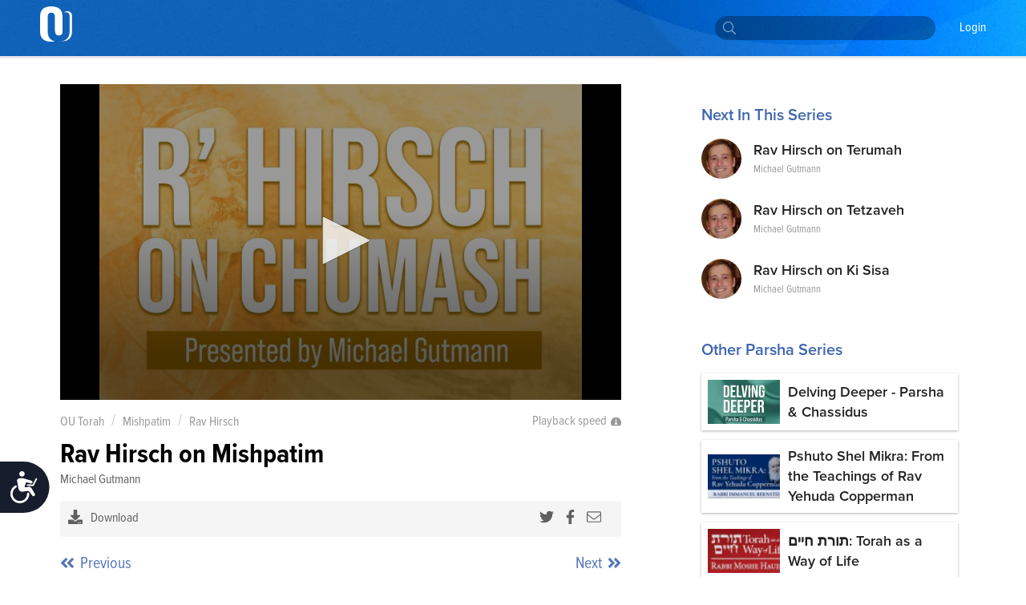

--- FILE ---
content_type: text/html; charset=utf-8
request_url: https://www.google.com/recaptcha/api2/aframe
body_size: 267
content:
<!DOCTYPE HTML><html><head><meta http-equiv="content-type" content="text/html; charset=UTF-8"></head><body><script nonce="9S483sF5z6cG-0-7HCdOYA">/** Anti-fraud and anti-abuse applications only. See google.com/recaptcha */ try{var clients={'sodar':'https://pagead2.googlesyndication.com/pagead/sodar?'};window.addEventListener("message",function(a){try{if(a.source===window.parent){var b=JSON.parse(a.data);var c=clients[b['id']];if(c){var d=document.createElement('img');d.src=c+b['params']+'&rc='+(localStorage.getItem("rc::a")?sessionStorage.getItem("rc::b"):"");window.document.body.appendChild(d);sessionStorage.setItem("rc::e",parseInt(sessionStorage.getItem("rc::e")||0)+1);localStorage.setItem("rc::h",'1768798322563');}}}catch(b){}});window.parent.postMessage("_grecaptcha_ready", "*");}catch(b){}</script></body></html>

--- FILE ---
content_type: application/javascript
request_url: https://static.openreplay.com/4.1.9/openreplay.js
body_size: 18462
content:
!function(){"use strict";function l(t){return(l="function"==typeof Symbol&&"symbol"==typeof Symbol.iterator?function(t){return typeof t}:function(t){return t&&"function"==typeof Symbol&&t.constructor===Symbol&&t!==Symbol.prototype?"symbol":typeof t})(t)}function c(t,e,s){return[12,t,e,s]}function I(t,e){return[13,t,e]}function T(t,e){return[19,t,e]}function U(t,e){return[30,t,e]}function z(t,e,s,n,i,r,o,a){return[53,t,e,s,n,i,r,o,a]}function B(t,e,s,n){return[57,t,e,s,n]}function H(t){return[58,t]}function h(t,e,s,n){return[60,t,e,s,n]}function F(t,e){return[70,t,e]}function W(t,e,s){return[71,t,e,s]}function O(t,e,s,n){return[73,t,e,s,n]}function $(t,e){return[75,t,e]}function K(t,e){return[76,t,e]}function i(t,e,s,n){return[78,t,e,s,n]}const J={htmlmasked:"hidden",masked:"obscured"},_=!("undefined"==typeof window),V=_&&navigator.userAgent.match(/firefox|fxios/i);let u=_?Date.now()-performance.now():0;const q=_&&performance.now?()=>Math.round(performance.now()+u):()=>Date.now(),s="repeat"in String.prototype?t=>"*".repeat(t.length):t=>t.replace(/./g,"*");function G(t){return t.trim().replace(/\s+/g," ")}function X(t){return t.startsWith("https://")||t.startsWith("http://")}const D="https://docs.openreplay.com",Y={};function C(t,e,s="/"){Y[t]||(console.warn(`OpenReplay: ${t} is deprecated. ${e?`Please, use ${e} instead.`:""} Visit ${D}${s} for more information.`),Y[t]=!0)}function d(t){let e=t.getAttribute("data-openreplay-label");return null!==e||null!==(e=t.getAttribute("data-asayer-label"))&&C('"data-asayer-label" attribute','"data-openreplay-label" attribute',"/"),e}function o(t,e){var s="data-openreplay-"+e;return t.hasAttribute(s)&&(J[e]&&C(`"${s}" attribute`,`"${J[e]}" attribute`,"/installation/sanitize-data"),1)}class Q{constructor(t){this.node_id=t,this.nodes=[],this.nodeCallbacks=[],this.elementListeners=new Map}attachNodeCallback(t){this.nodeCallbacks.push(t)}attachNodeListener(e,s,n,i=!0){var r=this.getID(e);if(void 0!==r){e.addEventListener(s,n,i);let t=this.elementListeners.get(r);void 0===t&&(t=[],this.elementListeners.set(r,t)),t.push([s,n,i])}}registerNode(t){let e=t[this.node_id];var s=void 0===e;return s&&(e=this.nodes.length,(this.nodes[e]=t)[this.node_id]=e),[e,s]}unregisterNode(e){var t=e[this.node_id];if(void 0!==t){delete e[this.node_id],delete this.nodes[t];const s=this.elementListeners.get(t);void 0!==s&&(this.elementListeners.delete(t),s.forEach(t=>e.removeEventListener(t[0],t[1],t[2])))}return t}cleanTree(){for(let t=0;t<this.nodes.length;t++){var e=this.nodes[t];e&&!document.contains(e)&&this.unregisterNode(e)}}callNodeCallbacks(e,s){this.nodeCallbacks.forEach(t=>t(e,s))}getID(t){return t[this.node_id]}getNode(t){return this.nodes[t]}clear(){for(let t=0;t<this.nodes.length;t++){var e=this.nodes[t];void 0!==e&&this.unregisterNode(e)}this.nodes.length=0}}function Z(t){return t&&null!=t.nodeType}function p(t){return"http://www.w3.org/2000/svg"===t.namespaceURI}function f(t){return t.nodeType===Node.ELEMENT_NODE}function m(t){return t.nodeType===Node.TEXT_NODE}function R(t){return t.nodeType===Node.DOCUMENT_NODE}function g(t){return t.nodeType===Node.DOCUMENT_NODE||t.nodeType===Node.DOCUMENT_FRAGMENT_NODE}function L(t,e){return t.nodeName===e}function n(t){if(!m(t)){if(!f(t))return 1;var e=t.tagName.toUpperCase();if("LINK"!==e)return"SCRIPT"===e||"NOSCRIPT"===e||"META"===e||"TITLE"===e||"BASE"===e;{const s=t.getAttribute("rel");e=t.getAttribute("as");return!(null!==s&&void 0!==s&&s.includes("stylesheet")||"style"===e||"font"===e)}}}function r(t){return g(t)||!n(t)}var v,a,b,t;(t=v=v||{})[t.New=0]="New",t[t.Removed=1]="Removed",t[t.Changed=2]="Changed";class e{constructor(t,e=!1){this.app=t,this.isTopContext=e,this.commited=[],this.recents=new Map,this.indexes=[],this.attributesMap=new Map,this.textSet=new Set,this.observer=new MutationObserver(this.app.safe(t=>{for(const i of t){var e=i.target,s=i.type;if(r(e))if("childList"===s){for(let t=0;t<i.removedNodes.length;t++)r(i.removedNodes[t])&&this.bindNode(i.removedNodes[t]);for(let t=0;t<i.addedNodes.length;t++)this.bindTree(i.addedNodes[t])}else{e=this.app.nodes.getID(e);if(void 0!==e)if(this.recents.has(e)||this.recents.set(e,v.Changed),"attributes"===s){var n=i.attributeName;if(null===n)continue;let t=this.attributesMap.get(e);void 0===t&&this.attributesMap.set(e,t=new Set),t.add(n)}else"characterData"===s&&this.textSet.add(e)}}this.commitNodes()}))}clear(){this.commited.length=0,this.recents.clear(),this.indexes.length=1,this.attributesMap.clear(),this.textSet.clear()}sendNodeAttribute(t,e,s,n){if(p(e))return"xlink:"===s.substr(0,6)&&(s=s.substr(6)),void(null===n?this.app.send(I(t,s)):"href"===s?(1e5<n.length&&(n=""),this.app.send(h(t,s,n,this.app.getBaseHref()))):this.app.send(c(t,s,n)));"src"===s||"srcset"===s||"integrity"===s||"crossorigin"===s||"autocomplete"===s||"on"===s.substr(0,2)||"value"===s&&L(e,"INPUT")&&"button"!==e.type&&"reset"!==e.type&&"submit"!==e.type||(null===n?this.app.send(I(t,s)):"style"===s||"href"===s&&L(e,"LINK")?this.app.send(h(t,s,n,this.app.getBaseHref())):(("href"===s||1e5<n.length)&&(n=""),this.app.send(c(t,s,n))))}sendNodeData(t,e,s){L(e,"STYLE")||L(e,"style")?this.app.send([61,t,s,this.app.getBaseHref()]):(s=this.app.sanitizer.sanitize(t,s),this.app.send([14,t,s]))}bindNode(t){var[t,e]=this.app.nodes.registerNode(t);e?this.recents.set(t,v.New):this.recents.get(t)!==v.New&&this.recents.set(t,v.Removed)}bindTree(t){if(r(t)){this.bindNode(t);const e=document.createTreeWalker(t,NodeFilter.SHOW_ELEMENT+NodeFilter.SHOW_TEXT,{acceptNode:t=>n(t)||void 0!==this.app.nodes.getID(t)?NodeFilter.FILTER_REJECT:NodeFilter.FILTER_ACCEPT},!1);for(;e.nextNode();)this.bindNode(e.currentNode)}}unbindTree(t){var e=this.app.nodes.unregisterNode(t);if(void 0!==e&&this.recents.get(e)===v.Removed){this.app.send([11,e]);const s=document.createTreeWalker(t,NodeFilter.SHOW_ELEMENT+NodeFilter.SHOW_TEXT,{acceptNode:t=>n(t)||void 0===this.app.nodes.getID(t)?NodeFilter.FILTER_REJECT:NodeFilter.FILTER_ACCEPT},!1);for(;s.nextNode();)this.app.nodes.unregisterNode(s.currentNode)}}_commitNode(s,t){if(g(t))return!0;var e=t.parentNode;let n;if(!L(t,"HTML")||!this.isTopContext){if(null===e)return this.unbindTree(t),!1;if(void 0===(n=this.app.nodes.getID(e)))return this.unbindTree(t),!1;if(!this.commitNode(n))return this.unbindTree(t),!1;if(this.app.sanitizer.handleNode(s,n,t),this.app.sanitizer.isHidden(n))return!1}let i=t.previousSibling;for(;null!==i;){var r=this.app.nodes.getID(i);if(void 0!==r){this.commitNode(r),this.indexes[s]=this.indexes[r]+1;break}i=i.previousSibling}null===i&&(this.indexes[s]=0);var o,a=this.recents.get(s),c=a===v.New,h=this.indexes[s];if(void 0===h)throw"commitNode: missing node index";if(c){if(f(t)){let e=t;void 0!==n&&(this.app.sanitizer.isHidden(s)&&(c=e.clientWidth,o=e.clientHeight,(e=t.cloneNode()).style.width=c+"px",e.style.height=o+"px"),this.app.send([8,s,n,h,e.tagName,p(t)]));for(let t=0;t<e.attributes.length;t++){const u=e.attributes[t];this.sendNodeAttribute(s,e,u.nodeName,u.value)}}else m(t)&&(this.app.send([9,s,n,h]),this.sendNodeData(s,e,t.data));return!0}a===v.Removed&&void 0!==n&&this.app.send([10,s,n,h]);const u=this.attributesMap.get(s);if(void 0!==u){if(!f(t))throw"commitNode: node is not an element";for(const l of u)this.sendNodeAttribute(s,t,l,t.getAttribute(l))}if(this.textSet.has(s)){if(!m(t))throw"commitNode: node is not a text";this.sendNodeData(s,e,t.data)}return!0}commitNode(t){var e=this.app.nodes.getNode(t);if(void 0===e)return!1;var s=this.commited[t];return void 0!==s?s:this.commited[t]=this._commitNode(t,e)}commitNodes(s=!1){let n;this.recents.forEach((t,e)=>{this.commitNode(e),t===v.New&&(n=this.app.nodes.getNode(e))&&this.app.nodes.callNodeCallbacks(n,s)}),this.clear()}observeRoot(t,e,s=t){this.observer.observe(t,{childList:!0,attributes:!0,characterData:!0,subtree:!0,attributeOldValue:!1,characterDataOldValue:!1}),this.bindTree(s),e(this.app.nodes.getID(t)),this.commitNodes(!0)}disconnect(){this.observer.disconnect(),this.clear()}}class tt extends e{observe(t){var e=t.contentDocument;const s=this.app.nodes.getID(t);e&&void 0!==s&&this.observeRoot(e,t=>{void 0===t?console.log("OpenReplay: Iframe document not bound"):this.app.send(F(s,t))})}}class et extends e{observe(t){var e=t.shadowRoot;const s=this.app.nodes.getID(t);e&&void 0!==s&&this.observeRoot(e,t=>{void 0===t?console.log("OpenReplay: Shadow Root was not bound"):this.app.send(F(s,t))})}}class st{constructor(){this.states=new Map}calcOffset(t){let e=0,s=0;if(t.parent&&([e,s]=this.calcOffset(t.parent)),!t.offset){const{left:n,top:i}=t.iFrame.getBoundingClientRect();t.offset=[n,i]}const[n,i]=t.offset;return[e+n,s+i]}getDocumentOffset(t){t=this.states.get(t);return t?this.calcOffset(t):[0,0]}observe(t){var e=t.contentDocument;if(!e)return;const s=t.ownerDocument,n={offset:null,iFrame:t,parent:this.states.get(s)||null,clear:()=>{var t;s.removeEventListener("scroll",i),null!=(t=s.defaultView)&&t.removeEventListener("resize",i)}},i=()=>{n.offset=null};s.addEventListener("scroll",i),null!=(t=s.defaultView)&&t.addEventListener("resize",i),this.states.set(e,n)}clear(){this.states.forEach(t=>t.clear()),this.states.clear()}}const nt=_?Element.prototype.attachShadow:()=>new ShadowRoot;class it extends e{constructor(t,e){super(t,!0),this.iframeOffsets=new st,this.contextCallbacks=[],this.contextsSet=new Set,this.iframeObservers=[],this.shadowRootObservers=[],this.options=Object.assign({captureIFrames:!0},e),this.app.nodes.attachNodeCallback(t=>{L(t,"IFRAME")&&(this.options.captureIFrames&&!o(t,"obscured")||o(t,"capture"))&&this.handleIframe(t)}),this.app.nodes.attachNodeCallback(t=>{f(t)&&null!==t.shadowRoot&&this.handleShadowRoot(t.shadowRoot)})}attachContextCallback(t){this.contextCallbacks.push(t)}getDocumentOffset(t){return this.iframeOffsets.getDocumentOffset(t)}handleIframe(n){let i=null;const t=this.app.safe(()=>setTimeout(()=>{var t=this.app.nodes.getID(n);if(void 0!==t){const e=n.contentWindow;t=n.contentDocument;if(t&&t!==i){const s=new tt(this.app);this.iframeObservers.push(s),s.observe(n),i=t,this.iframeOffsets.observe(n)}e&&e===e.window&&!this.contextsSet.has(e)&&(this.contextsSet.add(e),this.contextCallbacks.forEach(t=>t(e)))}},0));n.addEventListener("load",t),t()}handleShadowRoot(t){const e=new et(this.app);this.shadowRootObservers.push(e),e.observe(t.host)}observe(){const e=this;Element.prototype.attachShadow=function(){var t=nt.apply(this,arguments);return e.handleShadowRoot(t),t},this.observeRoot(window.document,()=>{this.app.send([7]),this.app.nodes.callNodeCallbacks(document,!0)},window.document.documentElement)}disconnect(){this.iframeOffsets.clear(),Element.prototype.attachShadow=nt,this.iframeObservers.forEach(t=>t.disconnect()),this.iframeObservers=[],this.shadowRootObservers.forEach(t=>t.disconnect()),this.shadowRootObservers=[],super.disconnect()}}(t=a=a||{})[t.Plain=0]="Plain",t[t.Obscured=1]="Obscured",t[t.Hidden=2]="Hidden";class rt{constructor(t,e){this.app=t,this.obscured=new Set,this.hidden=new Set,this.options=Object.assign({obscureTextEmails:!0,obscureTextNumbers:!1},e)}handleNode(t,e,s){(this.obscured.has(e)||f(s)&&(o(s,"masked")||o(s,"obscured")))&&this.obscured.add(t),(this.hidden.has(e)||f(s)&&(o(s,"htmlmasked")||o(s,"hidden")))&&this.hidden.add(t),void 0!==this.options.domSanitizer&&f(s)&&((e=this.options.domSanitizer(s))===a.Obscured&&this.obscured.add(t),e===a.Hidden&&this.hidden.add(t))}sanitize(t,e){return this.obscured.has(t)?e.trim().replace(/[^\f\n\r\t\v\u00a0\u1680\u2000-\u200a\u2028\u2029\u202f\u205f\u3000\ufeff]/g,"█"):(this.options.obscureTextNumbers&&(e=e.replace(/\d/g,"0")),this.options.obscureTextEmails?e.replace(/([^\s]+)@([^\s]+)\.([^\s]+)/g,(...t)=>s(t[1])+"@"+s(t[2])+"."+s(t[3])):e)}isObscured(t){return this.obscured.has(t)}isHidden(t){return this.hidden.has(t)}getInnerTextSecure(t){var e=this.app.nodes.getID(t);return e?this.sanitize(e,t.innerText):""}clear(){this.obscured.clear(),this.hidden.clear()}}class ot{constructor(t){this.app=t,this.timer=null,this.callbacks=[]}attach(t,e=0,s=!0,n){n&&(t=t.bind(n)),s&&(t=this.app.safe(t)),this.callbacks.unshift(e?function(t,e){let s=0;return()=>{s++>=e&&(s=0,t())}}(t,e):t)}start(){null===this.timer&&(this.timer=setInterval(()=>this.callbacks.forEach(t=>{t&&t()}),30))}stop(){null!==this.timer&&(clearInterval(this.timer),this.timer=null)}}const y={Verbose:5,Log:4,Warnings:3,Errors:2,Silent:0};function S(t){return"object"==typeof t}class at{constructor(t=y.Silent){this.options=!0===t?{level:y.Verbose}:"number"==typeof t?{level:t}:t}log(...t){(S(this.options.level)?this.options.level.log:this.options.level>=y.Log)&&console.log(...t)}warn(...t){(S(this.options.level)?this.options.level.warn:this.options.level>=y.Warnings)&&console.warn(...t)}error(...t){(S(this.options.level)?this.options.level.error:this.options.level>=y.Errors)&&console.error(...t)}}class ct{constructor(t,e){this.app=t,this.options=e,this.metadata={},this.userID=null,this.callbacks=[],this.timestamp=0}attachUpdateCallback(t){this.callbacks.push(t)}handleUpdate(e){null==e.userID&&delete e.userID,null==e.sessionID&&delete e.sessionID,this.callbacks.forEach(t=>t(e))}assign(t){void 0!==t.userID&&(this.userID=t.userID),void 0!==t.metadata&&Object.entries(t.metadata).forEach(([t,e])=>this.metadata[t]=e),void 0!==t.sessionID&&(this.sessionID=t.sessionID),void 0!==t.timestamp&&(this.timestamp=t.timestamp),void 0!==t.projectID&&(this.projectID=t.projectID),this.handleUpdate(t)}setMetadata(t,e){this.metadata[t]=e,this.handleUpdate({metadata:{[t]:e}})}setUserID(t){this.userID=t,this.handleUpdate({userID:t})}getPageNumber(){var t=this.app.sessionStorage.getItem(this.options.session_pageno_key);if(null!=t)return parseInt(t)}incPageNo(){let t=this.getPageNumber();return void 0===t?t=0:t++,this.app.sessionStorage.setItem(this.options.session_pageno_key,t.toString()),t}getSessionToken(){return this.app.sessionStorage.getItem(this.options.session_token_key)||void 0}setSessionToken(t){this.app.sessionStorage.setItem(this.options.session_token_key,t)}applySessionHash(t){var e=decodeURI(t).split("&");let s=t,n="100500";2==e.length&&([n,s]=e),n&&s&&(this.app.sessionStorage.setItem(this.options.session_token_key,s),this.app.sessionStorage.setItem(this.options.session_pageno_key,n))}getSessionHash(){var t=this.getPageNumber(),e=this.getSessionToken();if(void 0!==t&&void 0!==e)return encodeURI(String(t)+"&"+e)}getInfo(){return{sessionID:this.sessionID,metadata:this.metadata,userID:this.userID,timestamp:this.timestamp,projectID:this.projectID}}reset(){this.app.sessionStorage.removeItem(this.options.session_token_key),this.metadata={},this.userID=null,this.sessionID=void 0,this.timestamp=0}}const x=_&&"performance"in window&&"memory"in performance?performance:{memory:{}},ht=_?1024*(navigator.deviceMemory||0):0,ut=x.memory.jsHeapSizeLimit||0;const w="canceled",N=t=>({reason:t,success:!1}),A=((t=b=b||{})[t.NotActive=0]="NotActive",t[t.Starting=1]="Starting",t[t.Active=2]="Active","https://api.openreplay.com/ingest");class lt{constructor(t,e,s){this.messages=[],this.startCallbacks=[],this.stopCallbacks=[],this.commitCallbacks=[],this.activityState=b.NotActive,this.version="4.1.9",this.delay=0,this.projectKey=t,this.options=Object.assign({revID:"",node_id:"__openreplay_id",session_token_key:"__openreplay_token",session_pageno_key:"__openreplay_pageno",session_reset_key:"__openreplay_reset",local_uuid_key:"__openreplay_uuid",ingestPoint:A,resourceBaseHref:null,verbose:!1,__is_snippet:!1,__debug_report_edp:null,localStorage:null,sessionStorage:null},s),this.revID=this.options.revID,this.localStorage=null!=(t=this.options.localStorage)?t:window.localStorage,this.sessionStorage=null!=(t=this.options.sessionStorage)?t:window.sessionStorage,this.sanitizer=new rt(this,s),this.nodes=new Q(this.options.node_id),this.observer=new it(this,s),this.ticker=new ot(this),this.ticker.attach(()=>this.commit()),this.debug=new at(this.options.__debug__),this.notify=new at(this.options.verbose?y.Warnings:y.Silent),this.session=new ct(this,this.options),this.session.attachUpdateCallback(({userID:t,metadata:e})=>{null!=t&&this.send([28,t]),null!=e&&Object.entries(e).forEach(([t,e])=>this.send(U(t,e)))}),null!=e&&this.session.applySessionHash(e);try{this.worker=new Worker(URL.createObjectURL(new Blob(['"use strict";class t{constructor(t,i,s,e=10,n=1e3){this.onUnauthorised=i,this.onFailure=s,this.MAX_ATTEMPTS_COUNT=e,this.ATTEMPT_TIMEOUT=n,this.attemptsCount=0,this.busy=!1,this.queue=[],this.token=null,this.ingestURL=t+"/v1/web/i"}authorise(t){this.token=t}push(t){this.busy||!this.token?this.queue.push(t):this.sendBatch(t)}retry(t){this.attemptsCount>=this.MAX_ATTEMPTS_COUNT?this.onFailure(`Failed to send batch after ${this.attemptsCount} attempts.`):(this.attemptsCount++,setTimeout(()=>this.sendBatch(t),this.ATTEMPT_TIMEOUT*this.attemptsCount))}sendBatch(t){this.busy=!0,fetch(this.ingestURL,{body:t,method:"POST",headers:{Authorization:"Bearer "+this.token},keepalive:t.length<65536}).then(i=>{if(401===i.status)return this.busy=!1,void this.onUnauthorised();if(i.status>=400)return void this.retry(t);this.attemptsCount=0;const s=this.queue.shift();s?this.sendBatch(s):this.busy=!1}).catch(i=>{console.warn("OpenReplay:",i),this.retry(t)})}clean(){this.queue.length=0}}const i="function"==typeof TextEncoder?new TextEncoder:{encode(t){const i=t.length,s=new Uint8Array(3*i);let e=-1;for(let n=0,r=0,h=0;h!==i;){if(n=t.charCodeAt(h),h+=1,n>=55296&&n<=56319){if(h===i){s[e+=1]=239,s[e+=1]=191,s[e+=1]=189;break}if(r=t.charCodeAt(h),!(r>=56320&&r<=57343)){s[e+=1]=239,s[e+=1]=191,s[e+=1]=189;continue}if(n=1024*(n-55296)+r-56320+65536,h+=1,n>65535){s[e+=1]=240|n>>>18,s[e+=1]=128|n>>>12&63,s[e+=1]=128|n>>>6&63,s[e+=1]=128|63&n;continue}}n<=127?s[e+=1]=0|n:n<=2047?(s[e+=1]=192|n>>>6,s[e+=1]=128|63&n):(s[e+=1]=224|n>>>12,s[e+=1]=128|n>>>6&63,s[e+=1]=128|63&n)}return s.subarray(0,e+1)}};class s extends class{constructor(t){this.size=t,this.offset=0,this.checkpointOffset=0,this.data=new Uint8Array(t)}getCurrentOffset(){return this.offset}checkpoint(){this.checkpointOffset=this.offset}isEmpty(){return 0===this.offset}skip(t){return this.offset+=t,this.offset<=this.size}set(t,i){this.data.set(t,i)}boolean(t){return this.data[this.offset++]=+t,this.offset<=this.size}uint(t){for((t<0||t>Number.MAX_SAFE_INTEGER)&&(t=0);t>=128;)this.data[this.offset++]=t%256|128,t=Math.floor(t/128);return this.data[this.offset++]=t,this.offset<=this.size}int(t){return t=Math.round(t),this.uint(t>=0?2*t:-2*t-1)}string(t){const s=i.encode(t),e=s.byteLength;return!(!this.uint(e)||this.offset+e>this.size)&&(this.data.set(s,this.offset),this.offset+=e,!0)}reset(){this.offset=0,this.checkpointOffset=0}flush(){const t=this.data.slice(0,this.checkpointOffset);return this.reset(),t}}{encode(t){switch(t[0]){case 81:return this.uint(t[1])&&this.uint(t[2])&&this.uint(t[3])&&this.int(t[4])&&this.string(t[5]);case 82:return this.uint(t[1])&&this.uint(t[2]);case 0:return this.uint(t[1]);case 4:return this.string(t[1])&&this.string(t[2])&&this.uint(t[3]);case 5:return this.uint(t[1])&&this.uint(t[2]);case 6:return this.int(t[1])&&this.int(t[2]);case 7:return!0;case 8:return this.uint(t[1])&&this.uint(t[2])&&this.uint(t[3])&&this.string(t[4])&&this.boolean(t[5]);case 9:case 10:return this.uint(t[1])&&this.uint(t[2])&&this.uint(t[3]);case 11:return this.uint(t[1]);case 12:return this.uint(t[1])&&this.string(t[2])&&this.string(t[3]);case 13:case 14:return this.uint(t[1])&&this.string(t[2]);case 16:return this.uint(t[1])&&this.int(t[2])&&this.int(t[3]);case 17:return this.uint(t[1])&&this.string(t[2]);case 18:return this.uint(t[1])&&this.string(t[2])&&this.int(t[3]);case 19:return this.uint(t[1])&&this.boolean(t[2]);case 20:return this.uint(t[1])&&this.uint(t[2]);case 22:return this.string(t[1])&&this.string(t[2]);case 23:return this.uint(t[1])&&this.uint(t[2])&&this.uint(t[3])&&this.uint(t[4])&&this.uint(t[5])&&this.uint(t[6])&&this.uint(t[7])&&this.uint(t[8])&&this.uint(t[9]);case 24:return this.uint(t[1])&&this.uint(t[2])&&this.uint(t[3]);case 25:return this.string(t[1])&&this.string(t[2])&&this.string(t[3]);case 27:return this.string(t[1])&&this.string(t[2]);case 28:case 29:return this.string(t[1]);case 30:return this.string(t[1])&&this.string(t[2]);case 37:return this.uint(t[1])&&this.string(t[2])&&this.uint(t[3]);case 38:return this.uint(t[1])&&this.uint(t[2]);case 39:return this.string(t[1])&&this.string(t[2])&&this.string(t[3])&&this.string(t[4])&&this.uint(t[5])&&this.uint(t[6])&&this.uint(t[7]);case 40:return this.string(t[1])&&this.uint(t[2])&&this.string(t[3])&&this.string(t[4]);case 41:return this.string(t[1])&&this.string(t[2]);case 42:return this.string(t[1]);case 44:return this.string(t[1])&&this.string(t[2])&&this.uint(t[3]);case 45:case 46:return this.string(t[1])&&this.string(t[2]);case 47:return this.string(t[1])&&this.string(t[2])&&this.uint(t[3]);case 48:return this.string(t[1])&&this.string(t[2])&&this.string(t[3])&&this.string(t[4]);case 49:return this.int(t[1])&&this.int(t[2])&&this.uint(t[3])&&this.uint(t[4]);case 53:return this.uint(t[1])&&this.uint(t[2])&&this.uint(t[3])&&this.uint(t[4])&&this.uint(t[5])&&this.uint(t[6])&&this.string(t[7])&&this.string(t[8]);case 54:return this.uint(t[1])&&this.string(t[2]);case 55:return this.boolean(t[1]);case 57:return this.uint(t[1])&&this.string(t[2])&&this.string(t[3])&&this.string(t[4]);case 58:return this.int(t[1]);case 59:return this.uint(t[1])&&this.uint(t[2])&&this.uint(t[3])&&this.uint(t[4])&&this.string(t[5])&&this.string(t[6])&&this.string(t[7]);case 60:return this.uint(t[1])&&this.string(t[2])&&this.string(t[3])&&this.string(t[4]);case 61:return this.uint(t[1])&&this.string(t[2])&&this.string(t[3]);case 63:case 64:return this.string(t[1])&&this.string(t[2]);case 67:return this.uint(t[1])&&this.string(t[2])&&this.uint(t[3])&&this.string(t[4]);case 69:return this.uint(t[1])&&this.uint(t[2])&&this.string(t[3])&&this.string(t[4]);case 70:return this.uint(t[1])&&this.uint(t[2]);case 71:return this.uint(t[1])&&this.string(t[2])&&this.string(t[3]);case 73:return this.uint(t[1])&&this.string(t[2])&&this.uint(t[3])&&this.string(t[4]);case 75:case 76:case 77:return this.uint(t[1])&&this.uint(t[2]);case 79:return this.string(t[1])&&this.string(t[2]);case 78:return this.string(t[1])&&this.string(t[2])&&this.string(t[3])&&this.string(t[4])}}}class e{constructor(t,i,e,n){this.pageNo=t,this.timestamp=i,this.url=e,this.onBatch=n,this.nextIndex=0,this.beaconSize=2e5,this.encoder=new s(this.beaconSize),this.sizeBuffer=new Uint8Array(3),this.isEmpty=!0,this.beaconSizeLimit=1e6,this.prepare()}writeType(t){return this.encoder.uint(t[0])}writeFields(t){return this.encoder.encode(t)}writeSizeAt(t,i){for(let i=0;i<3;i++)this.sizeBuffer[i]=t>>8*i;this.encoder.set(this.sizeBuffer,i)}prepare(){if(!this.encoder.isEmpty())return;const t=[81,1,this.pageNo,this.nextIndex,this.timestamp,this.url];this.writeType(t),this.writeFields(t),this.isEmpty=!0}writeWithSize(t){const i=this.encoder;if(!this.writeType(t)||!i.skip(3))return!1;const s=i.getCurrentOffset(),e=this.writeFields(t);if(e){const e=i.getCurrentOffset()-s;if(e>16777215)return console.warn("OpenReplay: max message size overflow."),!1;this.writeSizeAt(e,s-3),i.checkpoint(),this.isEmpty=this.isEmpty&&0===t[0],this.nextIndex++}return e}setBeaconSizeLimit(t){this.beaconSizeLimit=t}writeMessage(t){if(0===t[0]&&(this.timestamp=t[1]),4===t[0]&&(this.url=t[1]),!this.writeWithSize(t))for(this.finaliseBatch();!this.writeWithSize(t);){if(this.beaconSize===this.beaconSizeLimit)return console.warn("OpenReplay: beacon size overflow. Skipping large message.",t,this),this.encoder.reset(),void this.prepare();this.beaconSize=Math.min(2*this.beaconSize,this.beaconSizeLimit),this.encoder=new s(this.beaconSize),this.prepare()}}finaliseBatch(){this.isEmpty||(this.onBatch(this.encoder.flush()),this.prepare())}clean(){this.encoder.reset()}}var n;!function(t){t[t.NotActive=0]="NotActive",t[t.Starting=1]="Starting",t[t.Stopping=2]="Stopping",t[t.Active=3]="Active"}(n||(n={}));let r=null,h=null;function u(){h&&h.finaliseBatch()}function a(){n.Stopping,null!==g&&(clearInterval(g),g=null),h&&(h.clean(),h=null),r&&(r.clean(),r=null),n.NotActive}function o(){postMessage("restart"),a()}n.NotActive;let c,g=null;self.onmessage=({data:i})=>{if(null!=i){if("stop"===i)return u(),void a();if(Array.isArray(i)){if(!h)throw new Error("WebWorker: writer not initialised. Service Should be Started.");const t=h;i.forEach(i=>{55===i[0]&&(i[1]?c=setTimeout(()=>o(),18e5):clearTimeout(c)),t.writeMessage(i)})}else{if("start"===i.type)return n.Starting,r=new t(i.ingestPoint,()=>{o()},t=>{!function(t){postMessage({type:"failure",reason:t}),a()}(t)},i.connAttemptCount,i.connAttemptGap),h=new e(i.pageNo,i.timestamp,i.url,t=>r&&r.push(t)),null===g&&(g=setInterval(u,1e4)),n.Active;if("auth"===i.type){if(!r)throw new Error("WebWorker: sender not initialised. Received auth.");if(!h)throw new Error("WebWorker: writer not initialised. Received auth.");return r.authorise(i.token),void(i.beaconSizeLimit&&h.setBeaconSizeLimit(i.beaconSizeLimit))}}}else u()};'],{type:"text/javascript"}))),this.worker.onerror=t=>{this._debug("webworker_error",t)},this.worker.onmessage=({data:t})=>{"restart"===t?(this.stop(!1),this.start({},!0)):"failure"===t.type&&(this.stop(!1),this._debug("worker_failed",t.reason))};var n=()=>{this.worker&&this.worker.postMessage(null)};this.attachEventListener(window,"beforeunload",n,!1),this.attachEventListener(document.body,"mouseleave",n,!1,!1),this.attachEventListener(document,"visibilitychange",n,!1)}catch(t){this._debug("worker_start",t)}}_debug(t,e){null!==this.options.__debug_report_edp&&fetch(this.options.__debug_report_edp,{method:"POST",headers:{"Content-Type":"application/json"},body:JSON.stringify({context:t,error:""+e})}),this.debug.error("OpenReplay error: ",t,e)}send(t,e=!1){this.activityState!==b.NotActive&&(this.messages.push(t),this.activityState===b.Active&&e&&this.commit())}commit(){this.worker&&this.messages.length&&(this.messages.unshift([0,this.timestamp()]),this.worker.postMessage(this.messages),this.commitCallbacks.forEach(t=>t(this.messages)),this.messages.length=0)}timestamp(){return q()+this.delay}safe(e){const s=this;return function(...t){try{e.apply(this,t)}catch(t){s._debug("safe_fn_call",t)}}}attachCommitCallback(t){this.commitCallbacks.push(t)}attachStartCallback(t,e=!1){e&&(t=this.safe(t)),this.startCallbacks.push(t)}attachStopCallback(t,e=!1){e&&(t=this.safe(t)),this.stopCallbacks.push(t)}attachEventListener(t,e,s,n=!0,i=!0){n&&(s=this.safe(s)),this.attachStartCallback(()=>null==t?void 0:t.addEventListener(e,s,i),n),this.attachStopCallback(()=>null==t?void 0:t.removeEventListener(e,s,i),n)}checkRequiredVersion(t){var e=t.split(/[.-]/),s=this.version.split(/[.-]/);for(let t=0;t<3;t++){if(isNaN(Number(s[t]))||isNaN(Number(e[t])))return!1;if(Number(s[t])>Number(e[t]))return!0;if(Number(s[t])<Number(e[t]))return!1}return!0}getTrackerInfo(){return{userUUID:this.localStorage.getItem(this.options.local_uuid_key),projectKey:this.projectKey,revID:this.revID,trackerVersion:this.version,isSnippet:this.options.__is_snippet}}getSessionInfo(){return Object.assign(Object.assign({},this.session.getInfo()),this.getTrackerInfo())}getSessionToken(){return this.session.getSessionToken()}getSessionID(){return this.session.getInfo().sessionID||void 0}getSessionURL(){var{projectID:t,sessionID:e}=this.session.getInfo();if(t&&e){const s=this.options.ingestPoint;const n=s===A?s.replace("api","app"):s;return n.replace(/ingest$/,t+"/session/"+e)}this.debug.error("OpenReplay error: Unable to build session URL")}getHost(){return new URL(this.options.ingestPoint).host}getProjectKey(){return this.projectKey}getBaseHref(){var t;return"string"==typeof this.options.resourceBaseHref?this.options.resourceBaseHref:(this.options.resourceBaseHref,document.baseURI||(null==(t=null==(t=document.head)?void 0:t.getElementsByTagName("base")[0])?void 0:t.getAttribute("href"))||location.origin+location.pathname)}resolveResourceURL(t){const e=new URL(this.getBaseHref());return e.pathname+="/"+new URL(t).pathname,e.pathname.replace(/\/+/g,"/"),e.toString()}isServiceURL(t){return t.startsWith(this.options.ingestPoint)}active(){return this.activityState===b.Active}resetNextPageSession(t){t?this.sessionStorage.setItem(this.options.session_reset_key,"t"):this.sessionStorage.removeItem(this.options.session_reset_key)}_start(t={},e=!1){if(!this.worker)return Promise.resolve(N("No worker found: perhaps, CSP is not set."));if(this.activityState!==b.NotActive)return Promise.resolve(N("OpenReplay: trying to call `start()` on the instance that has been started already."));this.activityState=b.Starting,u=Date.now()-performance.now(),t.sessionHash&&this.session.applySessionHash(t.sessionHash),t.forceNew&&this.session.reset(),this.session.assign({userID:t.userID,metadata:t.metadata});const h=q();this.worker.postMessage({type:"start",pageNo:this.session.incPageNo(),ingestPoint:this.options.ingestPoint,timestamp:h,url:document.URL,connAttemptCount:this.options.connAttemptCount,connAttemptGap:this.options.connAttemptGap});var s=null!==this.sessionStorage.getItem(this.options.session_reset_key),t=(this.sessionStorage.removeItem(this.options.session_reset_key),t.forceNew||s||e);return window.fetch(this.options.ingestPoint+"/v1/web/start",{method:"POST",headers:{"Content-Type":"application/json"},body:JSON.stringify(Object.assign(Object.assign({},this.getTrackerInfo()),{timestamp:h,userID:this.session.getInfo().userID,token:t?void 0:this.session.getSessionToken(),deviceMemory:ht,jsHeapSizeLimit:ut}))}).then(e=>200===e.status?e.json():e.text().then(t=>t===w?Promise.reject(w):Promise.reject(`Server error: ${e.status}. `+t))).then(t=>{if(!this.worker)return Promise.reject("no worker found after start request (this might not happen)");if(this.activityState===b.NotActive)return Promise.reject("Tracker stopped during authorisation");var{token:e,userUUID:s,projectID:n,beaconSizeLimit:i,delay:r,sessionID:o,startTimestamp:a}=t;if("string"!=typeof e||"string"!=typeof s||"number"!=typeof a&&void 0!==a||"string"!=typeof o||"number"!=typeof r||"number"!=typeof i&&void 0!==i)return Promise.reject("Incorrect server response: "+JSON.stringify(t));this.delay=r,this.session.setSessionToken(e),this.session.assign({sessionID:o,timestamp:a||h,projectID:n}),Object.entries(this.session.getInfo().metadata).forEach(([t,e])=>this.send(U(t,e))),this.localStorage.setItem(this.options.local_uuid_key,s),this.worker.postMessage({type:"auth",token:e,beaconSizeLimit:i});const c={sessionToken:e,userUUID:s,sessionID:o};return this.startCallbacks.forEach(t=>t(c)),this.observer.observe(),this.ticker.start(),this.activityState=b.Active,this.notify.log("OpenReplay tracking started."),"function"==typeof this.options.onStart&&this.options.onStart(c),t=c,Object.assign(Object.assign({},t),{success:!0})}).catch(t=>(this.stop(),this.session.reset(),t===w?N(w):(this.notify.log("OpenReplay was unable to start. ",t),this._debug("session_start",t),N(":("))))}start(...s){return document.hidden?new Promise(t=>{const e=()=>{document.hidden||(document.removeEventListener("visibilitychange",e),t(this._start(...s)))};document.addEventListener("visibilitychange",e)}):this._start(...s)}stop(t=!0){if(this.activityState!==b.NotActive)try{this.sanitizer.clear(),this.observer.disconnect(),this.nodes.clear(),this.ticker.stop(),this.stopCallbacks.forEach(t=>t()),this.notify.log("OpenReplay tracking stopped."),this.worker&&t&&this.worker.postMessage("stop")}finally{this.activityState=b.NotActive}}}const dt=_&&"InstallTrigger"in window?t=>t.message+"\n"+t.stack:t=>t.stack||t.message;function k(t){return void 0===t?"undefined":null===t?"null":t instanceof Error?dt(t):Array.isArray(t)?`Array(${t.length})`:String(t)}function pt(e){if(void 0===e)return"undefined";if(null===e)return"null";if(e instanceof Error)return dt(e);if(Array.isArray(e))return`Array(${e.length})[${e.slice(0,10).map(k).join(", ")}]`;if("object"!=typeof e)return e.toString();{const n=[];let t=0;for(const i in e){if(10==++t)break;var s=e[i];n.push(i+": "+k(s))}return"{"+n.join(", ")+"}"}}function ft(i){return"string"==typeof i[0]&&i.unshift(i.shift().replace(/%(o|s|f|d|i)/g,(t,e)=>{var s,n=i.shift();if(void 0===n)return t;switch(e){case"o":return pt(n);case"s":return k(n);case"f":return"number"!=typeof(s=n)?"NaN":s.toString();case"d":case"i":return"number"!=typeof(s=n)?"NaN":Math.floor(s).toString();default:return t}})),i.map(pt).join(" ")}const mt=["log","info","warn","error","debug","assert"];function gt(i,t){const r=Object.assign({consoleMethods:mt,consoleThrottling:30},t);if(Array.isArray(r.consoleMethods)&&0!==r.consoleMethods.length){const o=i.safe((t,e)=>i.send([22,t,ft(e)]));let n;t=()=>{n=0};i.attachStartCallback(t),i.ticker.attach(t,33,!1);const e=i.safe(t=>(t=>r.consoleMethods.forEach(e=>{if(-1===mt.indexOf(e))i.debug.error(`OpenReplay: unsupported console method "${e}"`);else{const s=t[e];t[e]=function(...t){s.apply(this,t),n++>r.consoleThrottling||o(e,t)}}}))(t.console));e(window),i.observer.attachContextCallback(e)}}function vt(t,e){return t(e={exports:{}},e.exports),e.exports}var bt=vt(function(t,e){t.exports=function(){function s(t){return!isNaN(parseFloat(t))&&isFinite(t)}function n(t){return t.charAt(0).toUpperCase()+t.substring(1)}function t(t){return function(){return this[t]}}var e=["isConstructor","isEval","isNative","isToplevel"],i=["columnNumber","lineNumber"],r=["fileName","functionName","source"],o,a,c=e.concat(i,r,["args"],["evalOrigin"]);function l(t){if(!t)return;for(var e=0;e<c.length;e++)if(t[c[e]]!==undefined)this["set"+n(c[e])](t[c[e]])}l.prototype={getArgs:function(){return this.args},setArgs:function(t){if(Object.prototype.toString.call(t)!=="[object Array]")throw new TypeError("Args must be an Array");this.args=t},getEvalOrigin:function(){return this.evalOrigin},setEvalOrigin:function(t){if(t instanceof l)this.evalOrigin=t;else if(t instanceof Object)this.evalOrigin=new l(t);else throw new TypeError("Eval Origin must be an Object or StackFrame")},toString:function(){var t=this.getFileName()||"";var e=this.getLineNumber()||"";var s=this.getColumnNumber()||"";var n=this.getFunctionName()||"";if(this.getIsEval()){if(t)return"[eval] ("+t+":"+e+":"+s+")";return"[eval]:"+e+":"+s}if(n)return n+" ("+t+":"+e+":"+s+")";return t+":"+e+":"+s}},l.fromString=function t(e){var s=e.indexOf("(");var n=e.lastIndexOf(")");var i=e.substring(0,s);var r=e.substring(s+1,n).split(",");var o=e.substring(n+1);if(o.indexOf("@")===0){var a=/@(.+?)(?::(\d+))?(?::(\d+))?$/.exec(o,"");var c=a[1];var h=a[2];var u=a[3]}return new l({functionName:i,args:r||undefined,fileName:c,lineNumber:h||undefined,columnNumber:u||undefined})};for(var h=0;h<e.length;h++){l.prototype["get"+n(e[h])]=t(e[h]);l.prototype["set"+n(e[h])]=function(e){return function(t){this[e]=Boolean(t)}}(e[h])}for(var u=0;u<i.length;u++){l.prototype["get"+n(i[u])]=t(i[u]);l.prototype["set"+n(i[u])]=function(e){return function(t){if(!s(t))throw new TypeError(e+" must be a Number");this[e]=Number(t)}}(i[u])}for(var d=0;d<r.length;d++){l.prototype["get"+n(r[d])]=t(r[d]);l.prototype["set"+n(r[d])]=function(e){return function(t){this[e]=String(t)}}(r[d])}return l}()}),yt=vt(function(t,e){t.exports=function(c){var n=/(^|@)\S+:\d+/;var i=/^\s*at .*(\S+:\d+|\(native\))/m;var r=/^(eval@)?(\[native code])?$/;return{parse:function t(e){if(typeof e.stacktrace!=="undefined"||typeof e["opera#sourceloc"]!=="undefined")return this.parseOpera(e);else if(e.stack&&e.stack.match(i))return this.parseV8OrIE(e);else if(e.stack)return this.parseFFOrSafari(e);else throw new Error("Cannot parse given Error object")},extractLocation:function t(e){if(e.indexOf(":")===-1)return[e];var s=/(.+?)(?::(\d+))?(?::(\d+))?$/;var n=s.exec(e.replace(/[()]/g,""));return[n[1],n[2]||undefined,n[3]||undefined]},parseV8OrIE:function t(e){var s=e.stack.split("\n").filter(function(t){return!!t.match(i)},this);return s.map(function(t){if(t.indexOf("(eval ")>-1)t=t.replace(/eval code/g,"eval").replace(/(\(eval at [^()]*)|(,.*$)/g,"");var e=t.replace(/^\s+/,"").replace(/\(eval code/g,"(").replace(/^.*?\s+/,"");var s=e.match(/ (\(.+\)$)/);e=s?e.replace(s[0],""):e;var n=this.extractLocation(s?s[1]:e);var i=s&&e||undefined;var r=["eval","<anonymous>"].indexOf(n[0])>-1?undefined:n[0];return new c({functionName:i,fileName:r,lineNumber:n[1],columnNumber:n[2],source:t})},this)},parseFFOrSafari:function t(e){var s=e.stack.split("\n").filter(function(t){return!t.match(r)},this);return s.map(function(t){if(t.indexOf(" > eval")>-1)t=t.replace(/ line (\d+)(?: > eval line \d+)* > eval:\d+:\d+/g,":$1");if(t.indexOf("@")===-1&&t.indexOf(":")===-1)return new c({functionName:t});else{var e=/((.*".+"[^@]*)?[^@]*)(?:@)/;var s=t.match(e);var n=s&&s[1]?s[1]:undefined;var i=this.extractLocation(t.replace(e,""));return new c({functionName:n,fileName:i[0],lineNumber:i[1],columnNumber:i[2],source:t})}},this)},parseOpera:function t(e){if(!e.stacktrace||e.message.indexOf("\n")>-1&&e.message.split("\n").length>e.stacktrace.split("\n").length)return this.parseOpera9(e);else if(!e.stack)return this.parseOpera10(e);else return this.parseOpera11(e)},parseOpera9:function t(e){var s=/Line (\d+).*script (?:in )?(\S+)/i;var n=e.message.split("\n");var i=[];for(var r=2,o=n.length;r<o;r+=2){var a=s.exec(n[r]);if(a)i.push(new c({fileName:a[2],lineNumber:a[1],source:n[r]}))}return i},parseOpera10:function t(e){var s=/Line (\d+).*script (?:in )?(\S+)(?:: In function (\S+))?$/i;var n=e.stacktrace.split("\n");var i=[];for(var r=0,o=n.length;r<o;r+=2){var a=s.exec(n[r]);if(a)i.push(new c({functionName:a[3]||undefined,fileName:a[2],lineNumber:a[1],source:n[r]}))}return i},parseOpera11:function t(e){var s=e.stack.split("\n").filter(function(t){return!!t.match(n)&&!t.match(/^Error created at/)},this);return s.map(function(t){var e=t.split("@");var s=this.extractLocation(e.pop());var n=e.shift()||"";var i=n.replace(/<anonymous function(: (\w+))?>/,"$2").replace(/\([^)]*\)/g,"")||undefined;var r;if(n.match(/\(([^)]*)\)/))r=n.replace(/^[^(]+\(([^)]*)\)$/,"$1");var o=r===undefined||r==="[arguments not available]"?undefined:r.split(",");return new c({functionName:i,args:o,fileName:s[0],lineNumber:s[1],columnNumber:s[2],source:t})},this)}}}(bt)});function St(t){return[{columnNumber:t.colno,lineNumber:t.lineno,fileName:t.filename,functionName:"",source:""}]}function M(t,e,s={}){let n=e;try{n=yt.parse(t)}catch(t){}return i(t.name,t.message,JSON.stringify(n),JSON.stringify(s))}function wt(s,t=window,n={}){if(s instanceof ErrorEvent){if(s.error instanceof Error)return M(s.error,St(s),n);{let[t,e]=s.message.split(":");return e||(t="Error",e=s.message),i(t,e,JSON.stringify(St(s)),JSON.stringify(n))}}if("PromiseRejectionEvent"in t&&s instanceof t.PromiseRejectionEvent){if(s.reason instanceof Error)return M(s.reason,[],n);{let e;try{e=JSON.stringify(s.reason)}catch(t){e=String(s.reason)}return i("Unhandled Promise Rejection",e,"[]",JSON.stringify(n))}}return null}function Nt(t,e=document.location){return(t=t.trim()).startsWith("/")?e.origin+t:t.startsWith("http://")||t.startsWith("https://")||t.startsWith("data:")?t:e.origin+e.pathname+t}function kt(i){function n(t,e){i.send(c(t,"src","https://static.openreplay.com/tracker/placeholder.jpeg"));var{width:s,height:n}=e.getBoundingClientRect();e.hasAttribute("width")||i.send(c(t,"width",String(s))),e.hasAttribute("height")||i.send(c(t,"height",String(n)))}function r(t,e){const s=e["srcset"];s&&(e=s.split(",").map(t=>Nt(t)).join(","),i.send(c(t,"srcset",e)))}function o(t,e){1e5<e.src.length&&n(t,e),i.send(h(t,"src",e.src,i.getBaseHref()))}const a=i.safe(function(t){t=Nt(t.src||"");X(t)&&i.send(z(i.timestamp(),0,0,0,0,0,t,"img"))}),e=i.safe(function(t){var e,s=i.nodes.getID(t);void 0!==s&&t.complete&&(0!==t.naturalHeight||0!==t.naturalWidth||(e=t.src,V&&(e.startsWith("data:image/svg+xml")||e.match(/.svg$|/i)))?i.sanitizer.isHidden(s)||i.sanitizer.isObscured(s)?n(s,t):(o(s,t),r(s,t)):a(t))}),s=new MutationObserver(t=>{for(const n of t)if("attributes"===n.type){var e=n.target,s=i.nodes.getID(e);if(void 0===s)return;"src"===n.attributeName&&o(s,e),"srcset"===n.attributeName&&r(s,e)}});i.attachStopCallback(()=>{s.disconnect()}),i.nodes.attachNodeCallback(t=>{L(t,"IMG")&&(i.nodes.attachNodeListener(t,"error",()=>a(t)),i.nodes.attachNodeListener(t,"load",()=>e(t)),e(t),s.observe(t,{attributes:!0,attributeFilter:["src","srcset"]}))})}const Et=["text","password","email","search","number","range","date"];function It(t){return L(t,"TEXTAREA")||L(t,"INPUT")&&Et.includes(t.type)}function Tt(t){if(L(t,"INPUT"))return t=t.type,"checkbox"===t||"radio"===t}const Ot=_&&"labels"in HTMLInputElement.prototype?t=>{let e=t;for(;null!==(e=e.parentNode);)if(L(e,"LABEL"))return e;t=t.labels;if(null!==t&&1===t.length)return t[0]}:t=>{let e=t;for(;null!==(e=e.parentNode);)if(L(e,"LABEL"))return e;var s=t.id;if(s){t=t.ownerDocument.querySelectorAll('label[for="'+s+'"]');if(null!==t&&1===t.length)return t[0]}};function _t(t){let e=d(t);var s;return null===e&&(s=Ot(t),e=s&&s.innerText||t.placeholder||t.name||t.id||t.className||t.type),G(e).slice(0,100)}function Dt(r,t){const o=Object.assign({obscureInputNumbers:!0,obscureInputEmails:!0,defaultInputMode:0,obscureInputDates:!1},t);function i(t,e){let s=e.value,n=o.defaultInputMode,i=("password"===e.type||r.sanitizer.isHidden(t)?n=2:(r.sanitizer.isObscured(t)||0===n&&(o.obscureInputNumbers&&"date"!==e.type&&/\d\d\d\d/.test(s)||o.obscureInputDates&&"date"===e.type||o.obscureInputEmails&&("email"===e.type||~s.indexOf("@"))))&&(n=1),0);switch(n){case 2:i=-1,s="";break;case 1:i=s.length,s=""}r.send([18,t,s,i])}const a=new Map,n=new Map,c=new Set;r.attachStopCallback(()=>{a.clear(),n.clear(),c.clear()}),r.ticker.attach(()=>{a.forEach((t,e)=>{var s,n=r.nodes.getNode(e);n&&(It(n)?t!==n.value&&(a.set(e,n.value),c.has(e)||(c.add(e),t=e,""!==(s=_t(s=n))&&r.send([17,t,s])),i(e,n)):a.delete(e))}),n.forEach((t,e)=>{var s=r.nodes.getNode(e);s&&(Tt(s)?t!==s.checked&&(n.set(e,s.checked),r.send(T(e,s.checked))):n.delete(e))})}),r.ticker.attach(Set.prototype.clear,100,!1,c),r.nodes.attachNodeCallback(r.safe(t=>{const e=r.nodes.getID(t);if(void 0!==e){if(L(t,"SELECT")&&(i(e,t),r.attachEventListener(t,"change",()=>{i(e,t)})),It(t))return a.set(e,t.value),void i(e,t);Tt(t)&&(n.set(e,t.checked),r.send(T(e,t.checked)))}}))}function Ct(t){var e=t.tagName.toUpperCase();return"BUTTON"===e||"A"===e||"LI"===e||"SELECT"===e||null!=t.onclick||"button"===t.getAttribute("role")}function Rt(e,s){if(e instanceof Element){var n=e;var i=s;let t=n;for(;null!==t&&t!==i.documentElement;){if(o(t,"masked"))return null;t=t.parentElement}if(p(n)){let t=n.ownerSVGElement;for(;null!==t;)t=(n=t).ownerSVGElement}t=n;for(;null!==t&&t!==i.documentElement;){var r=t.tagName.toUpperCase();if("LABEL"===r)return null;if("INPUT"===r)return t;if(Ct(t)||null!==d(t))return t;t=t.parentElement}return n===i.documentElement?null:n}return null}function Lt(i){let r=-1,o=-1,a=!1,c=null,h=0,u={};i.attachStopCallback(()=>{r=-1,o=-1,a=!1,c=null,u={}});const l=()=>{a&&(i.send([20,r,o]),a=!1)},e=(n,t=!1)=>{function s(t,e){return u[t]=u[t]||function(t,e){let s=t,n=null;do{if(s.id)return"#"+s.id+(n?" > "+n:"");if(n=s.className.split(" ").map(t=>t.trim()).filter(t=>""!==t).reduce((t,e)=>t+"."+e,s.tagName.toLowerCase())+(n?" > "+n:""),s===e.body)return n}while((s=s.parentElement)!==e.body&&null!==s);return n}(e,n)}const e=t?i.attachEventListener.bind(i):i.nodes.attachNodeListener.bind(i.nodes);e(n.documentElement,"mouseover",t=>{t=Rt(t.target,n);t!==c&&(c=t,h=performance.now())}),e(n,"mousemove",t=>{var[e,s]=i.observer.getDocumentOffset(n);r=t.clientX+e,o=t.clientY+s,a=!0},!1),e(n,"click",t=>{var e=Rt(t.target,n);(t.clientX||t.clientY)&&null!==e&&(void 0!==(t=i.nodes.getID(e))&&(l(),i.send([69,t,c===e?Math.round(performance.now()-h):0,function(e){var t=d(e);if(null!==t)return t;if(L(e,"INPUT"))return _t(e);if(Ct(e)){let t="";return G(t=(t=e instanceof HTMLElement?i.sanitizer.getInnerTextSecure(e):t)||e.id||e.className).slice(0,100)}return""}(e),s(t,e)],!0)),c=null)})};i.nodes.attachNodeCallback(t=>{R(t)&&e(t)}),e(document,!0),i.ticker.attach(l,10)}function xt(l,t){const s=Object.assign({captureResourceTimings:!0,capturePageLoadTimings:!0,capturePageRenderTimings:!0},t);if("PerformanceObserver"in window||(s.captureResourceTimings=!1),s.captureResourceTimings){let c={};const i=new PerformanceObserver(t=>t.getEntries().forEach(n));let e,h=(l.attachStartCallback(function({sessionID:t}){t!==e&&(performance.getEntriesByType("resource").forEach(n),e=t),i.observe({entryTypes:["resource"]})}),l.attachStopCallback(function(){i.disconnect()}),0),u=0;if(s.capturePageLoadTimings){let c=!1;l.ticker.attach(()=>{var t,e,s,n,i,r,o,a;c||(0!==h&&0!==u||performance.getEntriesByType("paint").forEach(t=>{var{name:t,startTime:e}=t;switch(t){case"first-paint":h=e;break;case"first-contentful-paint":u=e}}),(performance.timing.loadEventEnd||3e4<performance.now())&&(c=!0,{navigationStart:t,requestStart:e,responseStart:s,responseEnd:n,domContentLoadedEventStart:i,domContentLoadedEventEnd:r,loadEventStart:o,loadEventEnd:a}=performance.timing,l.send([23,e-t||0,s-t||0,n-t||0,i-t||0,r-t||0,o-t||0,a-t||0,h,u])))},30)}if(s.capturePageRenderTimings){let n=0,i=0,r=0,o=null,a=!1;l.ticker.attach(()=>{var t,e,s;a||(t=performance.now(),null!==c&&1e3<t-(n=Math.max.apply(null,Object.keys(c).map(t=>c[t])))&&(o=function(s){const n=[];var i,r,o,a,c,h=document.getElementsByTagName("*");const u=/url\(("[^"]*"|'[^']*'|[^)]*)\)/i;for(let e=0;e<h.length;e++){const l=h[e];let t="";(t=L(l,"IMG")?l.currentSrc||l.src:t)||(i=getComputedStyle(l).getPropertyValue("background-image"))&&null!==(i=u.exec(i))&&((t=i[1]).startsWith('"')||t.startsWith("'"))&&(t=t.substr(1,t.length-2)),t&&(void 0!==(i="data:image"===t.substr(0,10)?0:s[t])&&(c=l.getBoundingClientRect(),r=Math.max(c.top,0),o=Math.max(c.left,0),a=Math.min(c.bottom,window.innerHeight||document.documentElement&&document.documentElement.clientHeight||0),c=Math.min(c.right,window.innerWidth||document.documentElement&&document.documentElement.clientWidth||0),a<=r||c<=o||n.push({time:i,area:(a-r)*(c-o)})))}return n}(c),c=null),null!==r&&(50<t-r&&(i=t),r=5e3<t-i?null:t),(null!==o&&null===r||3e4<t)&&(a=!0,t=(c=null)===o?0:function(e,s){let n=Math.max(document.documentElement&&document.documentElement.clientWidth||0,window.innerWidth||0)*Math.max(document.documentElement&&document.documentElement.clientHeight||0,window.innerHeight||0)/10,i=n*e;for(let t=0;t<s.length;t++){var{time:r,area:o}=s[t];n+=o,i+=o*(e<r?r:e)}return 0===n?0:i/n}(u||h,o),{domContentLoadedEventEnd:s,navigationStart:e}=performance.timing,s=null===r?Math.max(i,u,s-e||0):0,l.send([24,t,u>n?u:n,s])))})}function n(t){t.duration<0||!X(t.name)||l.isServiceURL(t.name)||(null!==c&&(c[t.name]=t.startTime+t.duration),l.send(z(t.startTime+performance.timing.navigationStart,t.duration,t.responseStart&&t.startTime?t.responseStart-t.startTime:0,t.transferSize>t.encodedBodySize?t.transferSize-t.encodedBodySize:0,t.encodedBodySize||0,t.decodedBodySize||0,t.name,t.initiatorType)))}}}function E(t){var e=t.defaultView;return[e&&e.pageXOffset||t.documentElement&&t.documentElement.scrollLeft||t.body&&t.body.scrollLeft||0,e&&e.pageYOffset||t.documentElement&&t.documentElement.scrollTop||t.body&&t.body.scrollTop||0]}function At(s){let e=!1;const n=new Map;function i(t){Z(t)&&(f(t)&&n.set(t,[t.scrollLeft,t.scrollTop]),R(t)&&n.set(t,E(t)))}const t=s.safe(()=>s.send(function(t,e){return[6,t,e]}(...E(document)))),r=s.safe((t,e)=>{e=s.nodes.getID(e);void 0!==e&&s.send([16,e,t[0],t[1]])});s.attachStartCallback(t),s.attachStopCallback(()=>{e=!1,n.clear()}),s.nodes.attachNodeCallback((t,e)=>{e&&(f(t)&&0<t.scrollLeft+t.scrollTop?n.set(t,[t.scrollLeft,t.scrollTop]):R(t)&&n.set(t,E(t))),g(t)&&s.nodes.attachNodeListener(t,"scroll",t=>{i(t.target)})}),s.attachEventListener(document,"scroll",t=>{t=t.target;t===document?e=!0:i(t)}),s.ticker.attach(()=>{e&&(t(),e=!1),n.forEach(r),n.clear()},5,!1)}function Mt(s){let e,n,i,r;const t=s.safe(()=>{var t=document["URL"];t!==e&&(e=t,s.send([4,e,document.referrer,r]),r=0)}),o=s.safe(()=>{var{innerWidth:t,innerHeight:e}=window;t===n&&e===i||(n=t,i=e,s.send([5,n,i]))}),a=void 0===document.hidden?Function.prototype:s.safe(()=>s.send([55,document.hidden]));s.attachStartCallback(()=>{e="",r=u,n=i=-1,t(),o(),a()}),void 0!==document.hidden&&s.attachEventListener(document,"visibilitychange",a,!1,!1),s.ticker.attach(t,1,!1),s.ticker.attach(o,5,!1)}function jt(t){return g(t)&&t.adoptedStyleSheets}let Pt=15;const j=new Map;const P="/installation/setup-or";class Ut{constructor(t){if(this.options=t,this.app=null,this.handleError=(t,e={})=>{var s;null!==this.app&&(t instanceof Error?(s=M(t,[],e),this.app.send(s)):(t instanceof ErrorEvent||"PromiseRejectionEvent"in window&&t instanceof PromiseRejectionEvent)&&null!=(s=wt(t,void 0,e))&&this.app.send(s))},_&&function(t){if(null!=t){if("string"!=typeof t.projectKey)if("number"!=typeof t.projectKey){if("number"!=typeof t.projectID)return console.error(`OpenReplay: projectKey is missing or wrong type (string is expected). Please, check ${D}${P} for more information.`),0;t.projectKey=t.projectID.toString(),C("`projectID` option","`projectKey` option",P)}else console.warn("OpenReplay: projectKey is expected to have a string type."),t.projectKey=t.projectKey.toString();return null!=t.sessionToken&&C("`sessionToken` option","`sessionHash` start() option","/"),1}console.error("OpenReplay: invalid options argument type. Please, check documentation on "+D+P)}(t))if(window.__OPENREPLAY__)console.error("OpenReplay: one tracker instance has been initialised already");else if(t.__DISABLE_SECURE_MODE||"https:"===location.protocol){var s,e=t.respectDoNotTrack&&("1"==navigator.doNotTrack||"1"==window.doNotTrack);const f=this.app=!e&&"Map"in window&&"Set"in window&&"MutationObserver"in window&&"performance"in window&&"timing"in performance&&"startsWith"in String.prototype&&"Blob"in window&&"Worker"in window?new lt(t.projectKey,t.sessionToken,t):null;if(null!==f){Mt(f);var o=f;if(null!==o)if(window.CSSStyleSheet){const m=o.safe((t,e,s)=>{t=j.get(t);t&&("string"==typeof s?o.send(O(t,s,e,o.getBaseHref())):o.send($(t,e)))}),g=o.safe(t=>{let e=t;for(;e.parentRule;)e=e.parentRule;var s,n,i,r=e.parentStyleSheet;r?(s=j.get(r))?(n=e.cssText,i=r.cssRules,0<=(i=Array.from(i).indexOf(e))?(o.send(O(s,n,i,o.getBaseHref())),o.send($(s,i+1))):o.debug.warn("Rule index not found in",r,e)):o.debug.warn("No sheedID found for",r,j):o.debug.warn("No parent StyleSheet found for",e,t)}),v=o.safe(t=>{const{insertRule:s,deleteRule:e}=t.CSSStyleSheet.prototype,{insertRule:n,deleteRule:i}=t.CSSGroupingRule.prototype;t.CSSStyleSheet.prototype.insertRule=function(t,e=0){return m(this,e,t),s.call(this,t,e)},t.CSSStyleSheet.prototype.deleteRule=function(t){return m(this,t),e.call(this,t)},t.CSSGroupingRule.prototype.insertRule=function(t,e=0){t=n.call(this,t,e);return g(this),t},t.CSSGroupingRule.prototype.deleteRule=function(t=0){t=i.call(this,t);return g(this),t}});v(window),o.observer.attachContextCallback(v),o.nodes.attachNodeCallback(t=>{if((L(t,"STYLE")||L(t,"style"))&&t.sheet&&!(null!==t.textContent&&0<t.textContent.trim().length)){var e=o.nodes.getID(t);if(e){var s=t.sheet,t=Pt++,n=(j.set(s,t),o.send(K(t,e)),s.cssRules);for(let t=0;t<n.length;t++)m(s,t,n[t].cssText)}}})}else o.send([63,"no_stylesheet_prototype_in_window",""]);var c=f;if(null!==c&&jt(document)){const b=new Map,y=new Map,S=a=>setTimeout(()=>{let s=c.nodes.getID(a);if(void 0!==(s=a===document?0:s)){let t=y.get(s);t=t||[];const r=[];for(const o of a.adoptedStyleSheets){let e=b.get(o);var n=!e;if(e||(e=Pt++,b.set(o,e)),t.includes(e)||c.send(K(e,s)),n){var i=o.cssRules;for(let t=0;t<i.length;t++)c.send(O(e,i[t].cssText,t,c.getBaseHref()))}r.push(e)}for(const e of t)r.includes(e)||c.send([77,e,s]);y.set(s,r)}},20);var n=t=>{if(!t.__openreplay_adpss_patched__){t.__openreplay_adpss_patched__=!0,i(t.Document.prototype),i(t.ShadowRoot.prototype);const{replace:e,replaceSync:s}=t.CSSStyleSheet.prototype;t.CSSStyleSheet.prototype.replace=function(s){return e.call(this,s).then(t=>{var e=b.get(this);return e&&c.send(W(e,s,c.getBaseHref())),t})},t.CSSStyleSheet.prototype.replaceSync=function(t){var e=b.get(this);return e&&c.send(W(e,t,c.getBaseHref())),s.call(this,t)}}};function i(t){const e=Object.getOwnPropertyDescriptor(t,"adoptedStyleSheets");e&&Object.defineProperty(t,"adoptedStyleSheets",Object.assign(Object.assign({},e),{set:function(t){t=e.set.call(this,t);return S(this),t}}))}n(window),c.observer.attachContextCallback(c.safe(n)),c.attachStopCallback(()=>{b.clear(),y.clear()}),c.attachStartCallback(()=>{S(document)}),c.nodes.attachNodeCallback(t=>{jt(t)&&S(t)})}{var r=f;const w=navigator.connection||navigator.mozConnection||navigator.webkitConnection;void 0!==w&&((n=()=>r.send([54,Math.round(1e3*w.downlink),w.type||"unknown"]))(),w.addEventListener("change",n))}gt(f,t),s=f,Object.assign({captureExceptions:!0},t).captureExceptions&&(s.observer.attachContextCallback(p),p(window)),kt(f),Dt(f,t),Lt(f),xt(f,t);var a=f,h=t;if(Object.assign({capturePerformance:!0},h).capturePerformance){let t,e;const N=()=>{void 0!==t&&-1!==t&&(t++,requestAnimationFrame(N))},k=(a.ticker.attach(()=>{void 0!==e&&-1!==e&&e++},0,!1),()=>{void 0!==t&&void 0!==e&&(a.send([49,t,e,x.memory.totalJSHeapSize||0,x.memory.usedJSHeapSize||0]),e=t=document.hidden?-1:0)});a.attachStartCallback(()=>{e=t=-1,k(),N()}),a.attachStopCallback(()=>{e=t=void 0}),a.ticker.attach(k,40,!1),void 0!==document.hidden&&a.attachEventListener(document,"visibilitychange",k,!1,!1)}At(f);{var u=f;function l(t){t=u.nodes.getID(t);void 0!==t&&u.send(H(t))}let e=!1;u.nodes.attachNodeCallback(t=>{L(t,"BODY")&&(u.nodes.attachNodeListener(t,"focus",t=>{Z(t.target)&&(l(t.target),e=!1)}),u.nodes.attachNodeListener(t,"blur",t=>{null===t.relatedTarget&&(e=!0,setTimeout(()=>{e&&u.send(H(-1))},0))}))}),u.attachStartCallback(()=>{let t=document.activeElement;for(;t&&L(t,"IFRAME")&&t.contentDocument;)t=t.contentDocument.activeElement;t&&t!==t.ownerDocument.body&&l(t)},!0)}var d=f;if(window.FontFace){const E=new Map;h=r=>{class t extends r.FontFace{constructor(...e){if("string"==typeof e[1]){let t="";e[2]&&d.safe(()=>{t=JSON.stringify(e[2])});var s=[e[0],e[1],t];const i=E.get(r.document)||[];i.push(s),E.set(r.document,i);var n=r===window?0:d.nodes.getID(r.document);if(void 0===n)return;d.active()&&d.send(B(n,...s))}super(...e)}}r.FontFace=t};d.observer.attachContextCallback(h),h(window),d.nodes.attachNodeCallback(t=>{if(R(t)){const e=E.get(t);if(e){const s=t.defaultView===window?0:d.nodes.getID(t);void 0!==s&&e.forEach(t=>{d.send(B(s,...t))})}}})}if(window.__OPENREPLAY__=this,t.autoResetOnWindowOpen){const I=window.open;f.attachStartCallback(()=>{window.open=function(...t){f.resetNextPageSession(!0),I.call(window,...t),f.resetNextPageSession(!1)}}),f.attachStopCallback(()=>{window.open=I})}}else{console.log("OpenReplay: browser doesn't support API required for tracking or doNotTrack is set to 1.");const T=new XMLHttpRequest;h=t.ingestPoint||A;T.open("POST",h+"/v1/web/not-started"),T.send(JSON.stringify({trackerVersion:"4.1.9",projectKey:t.projectKey,doNotTrack:e}))}function p(e){function t(t){t=wt(t,e);null!=t&&s.send(t)}s.attachEventListener(e,"unhandledrejection",t),s.attachEventListener(e,"error",t)}}else console.error("OpenReplay: Your website must be publicly accessible and running on SSL in order for OpenReplay to properly capture and replay the user session. You can disable this check by setting `__DISABLE_SECURE_MODE` option to `true` if you are testing in localhost. Keep in mind, that asset files on a local machine are not available to the outside world. This might affect tracking if you use css files.")}use(t){return t(this.app,this.options)}isActive(){return null!==this.app&&this.app.active()}start(t){return _?null===this.app?Promise.reject("Browser doesn't support required api, or doNotTrack is active."):this.app.start(t):(console.error("OpenReplay: you are trying to start Tracker on a node.js environment. If you want to use OpenReplay with SSR, please, use componentDidMount or useEffect API for placing the `tracker.start()` line. Check documentation on "+D+P),Promise.reject("Trying to start not in browser."))}stop(){if(null!==this.app)return this.app.stop(),this.app.session.getSessionHash()}getSessionToken(){return null===this.app?null:this.app.getSessionToken()}getSessionID(){return null===this.app?null:this.app.getSessionID()}sessionID(){return C("'sessionID' method","'getSessionID' method","/"),this.getSessionID()}getSessionURL(){if(null!==this.app)return this.app.getSessionURL()}setUserID(t){"string"==typeof t&&null!==this.app&&this.app.session.setUserID(t)}userID(t){C("'userID' method","'setUserID' method","/"),this.setUserID(t)}setUserAnonymousID(t){"string"==typeof t&&null!==this.app&&this.app.send([29,t])}userAnonymousID(t){C("'userAnonymousID' method","'setUserAnonymousID' method","/"),this.setUserAnonymousID(t)}setMetadata(t,e){"string"==typeof t&&"string"==typeof e&&null!==this.app&&this.app.session.setMetadata(t,e)}metadata(t,e){C("'metadata' method","'setMetadata' method","/"),this.setMetadata(t,e)}event(t,e=null,s=!1){if("string"==typeof t&&null!==this.app){if(s)return this.issue(t,e);try{e=JSON.stringify(e)}catch(t){return}this.app.send([27,t,e])}}issue(t,e=null){if("string"==typeof t&&null!==this.app){try{e=JSON.stringify(e)}catch(t){return}this.app.send([64,t,e])}}}!function(t){var t=0<arguments.length&&void 0!==t?t:{},e=window.OpenReplay||window.asayer,s=e.shift(),n=e.shift(),i=e.shift(),s=("object"===l(i="number"==typeof i?{obscureTextEmails:!!(1&i),obscureTextNumbers:!!(i>>1&1),obscureInputNumbers:!!(i>>3&1),obscureInputEmails:!!(i>>4&1),defaultInputMode:i>>5}:i)&&null!==i||(i={}),Object.assign({projectKey:s,sessionToken:n},i,t,{__is_snippet:!0})),r=(e.i&&(s.ingestPoint=e.i),window.OpenReplay=window.asayer=new Ut(s)),o=r.setUserID.bind(r),a=(r.setUserID=r.userID=function(t){void 0!==l(t)&&null!==t&&o(t.toString())},r.setUserAnonymousID.bind(r)),c=(r.setUserAnonymousID=r.userAnonymousID=function(t){void 0!==l(t)&&null!==t&&a(t.toString())},r.setMetadata.bind(r)),h=(r.setMetadata=r.metadata=function(t,e){"number"==typeof e&&NaN!==e&&(e=e.toString()),"string"==typeof t&&"string"==typeof e&&c(t,e)},r.event.bind(r));for(r.event=function(t,e){"string"==typeof t&&h(t,e)};e.length;){var u=e.shift();switch(u[0]){case 0:r.start(u[1]);break;case 1:r.stop();break;case 2:r.setUserID(u[1]);break;case 3:r.setUserAnonymousID(u[1]);break;case 4:r.setMetadata(u[1],u[2]);break;case 5:r.event(u[1],u[2],u[3]);break;case 6:r.issue(u[1],u[2])}}}()}();